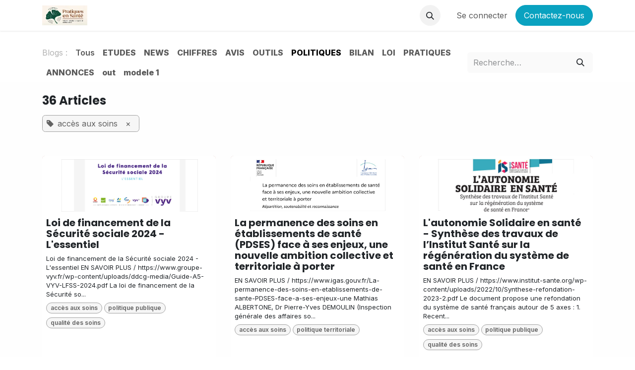

--- FILE ---
content_type: text/html; charset=utf-8
request_url: https://pratiquesensante.odoo.com/blog/politiques-10/tag/acces-aux-soins-26/page/2
body_size: 13499
content:
<!DOCTYPE html>
<html lang="fr-FR" data-website-id="1" data-main-object="blog.blog(10,)">
    <head>
        <meta charset="utf-8"/>
        <meta http-equiv="X-UA-Compatible" content="IE=edge"/>
        <meta name="viewport" content="width=device-width, initial-scale=1"/>
        <meta name="generator" content="Odoo"/>
            
        <meta property="og:type" content="website"/>
        <meta property="og:title" content="POLITIQUES | pratiquesensante"/>
        <meta property="og:site_name" content="pratiquesensante"/>
        <meta property="og:url" content="https://pratiquesensante.odoo.com/blog/politiques-10/tag/acces-aux-soins-26/page/2"/>
        <meta property="og:image" content="https://pratiquesensante.odoo.com/web/image/website/1/social_default_image?unique=09785e4"/>
            
        <meta name="twitter:card" content="summary_large_image"/>
        <meta name="twitter:title" content="POLITIQUES | pratiquesensante"/>
        <meta name="twitter:image" content="https://pratiquesensante.odoo.com/web/image/website/1/social_default_image/300x300?unique=09785e4"/>
        
        <link rel="canonical" href="https://pratiquesensante.odoo.com/blog/politiques-10/tag/acces-aux-soins-26/page/2"/>
        
        <link rel="preconnect" href="https://fonts.gstatic.com/" crossorigin=""/>
        <title>POLITIQUES | pratiquesensante</title>
        <link type="image/x-icon" rel="shortcut icon" href="/web/image/website/1/favicon?unique=09785e4"/>
        <link rel="preload" href="/web/static/src/libs/fontawesome/fonts/fontawesome-webfont.woff2?v=4.7.0" as="font" crossorigin=""/>
        <link type="text/css" rel="stylesheet" href="/web/assets/1/5f08a1d/web.assets_frontend.min.css"/>
        <script id="web.layout.odooscript" type="text/javascript">
            var odoo = {
                csrf_token: "75abfc1b26380d1b4e67ed4f07b4335ec1002a73o1801137117",
                debug: "",
            };
        </script>
        <script type="text/javascript">
            odoo.__session_info__ = {"is_admin": false, "is_system": false, "is_public": true, "is_internal_user": false, "is_website_user": true, "uid": null, "registry_hash": "8eaf150af47b8b8a194bcafc25c048925e8f98721596f44cbb66d7aa42f2a257", "is_frontend": true, "profile_session": null, "profile_collectors": null, "profile_params": null, "show_effect": true, "currencies": {"1": {"name": "EUR", "symbol": "\u20ac", "position": "after", "digits": [69, 2]}, "2": {"name": "USD", "symbol": "$", "position": "before", "digits": [69, 2]}}, "quick_login": true, "bundle_params": {"lang": "fr_FR", "website_id": 1}, "test_mode": false, "websocket_worker_version": "19.0-2", "translationURL": "/website/translations", "geoip_country_code": "US", "geoip_phone_code": 1, "lang_url_code": "fr"};
            if (!/(^|;\s)tz=/.test(document.cookie)) {
                const userTZ = Intl.DateTimeFormat().resolvedOptions().timeZone;
                document.cookie = `tz=${userTZ}; path=/`;
            }
        </script>
        <script type="text/javascript" defer="defer" src="/web/assets/1/89f794d/web.assets_frontend_minimal.min.js" onerror="__odooAssetError=1"></script>
        <script type="text/javascript" data-src="/web/assets/1/b4253e2/web.assets_frontend_lazy.min.js" onerror="__odooAssetError=1"></script>
        
            <link type="application/atom+xml" rel="alternate" title="Flux atom" href="/blog/politiques-10/feed"/>
            <meta name="robots" content="none"/>
        
            <script id="plausible_script" name="plausible" defer="defer" data-domain="pratiquesensante.odoo.com" src="https://download.odoo.com/js/plausi_saas.js"></script>
                    <script>
            
                if (!window.odoo) {
                    window.odoo = {};
                }
                odoo.__session_info__ = odoo.__session_info__ || {
                    websocket_worker_version: "19.0-2"
                }
                odoo.__session_info__ = Object.assign(odoo.__session_info__, {
                    livechatData: {
                        can_load_livechat: true,
                        serverUrl: "https://pratiquesensante.odoo.com",
                        options: {"header_background_color": "#875A7B", "button_background_color": "#875A7B", "title_color": "#FFFFFF", "button_text_color": "#FFFFFF", "button_text": "Vous avez une question? Chattez avec nous.", "default_message": "Quelle est votre questions ? (Suite \u00e0 la r\u00e9ponse, reposez d'autres questions pour affiner)", "channel_name": "ChatBot Pratiques en Sant\u00e9", "channel_id": 4, "review_link": "https://pratiquesensante.odoo.com/chat-ia-vos-reponses-au-coeur-du-blog-pratiques-en-sante", "default_username": "Visiteur"},
                    },
                    test_mode: false,
                });
            
                    </script>
        <!-- Accessibility Code for "pratiquesensante.odoo.com" --> <script> window.interdeal = { "sitekey": "6319c0e34a9105c250b6383cb7bea13d", "Position": "Right", "Menulang": "FR", "domains": { "js": "https://cdn.equalweb.com/", "acc": "https://access.equalweb.com/" }, "btnStyle": { "vPosition": [ "50%", null ], "scale": [ "0.8", "0.8" ], "icon": { "type": 7, "shape": "semicircle", "outline": false } } }; (function(doc, head, body){ var coreCall = doc.createElement('script'); coreCall.src = 'https://cdn.equalweb.com/core/4.4.1/accessibility.js'; coreCall.defer = true; coreCall.integrity = 'sha512-tq2wb4PBHqpUqBTfTG32Sl7oexERId9xGHX2O3yF91IYLII2OwM1gJVBXGbEPaLmfSQrIE+uAOzNOuEUZHHM+g=='; coreCall.crossOrigin = 'anonymous'; coreCall.setAttribute('data-cfasync', true ); body? body.appendChild(coreCall) : head.appendChild(coreCall); })(document, document.head, document.body); </script>
    </head>
    <body>
        



        <div id="wrapwrap" class="   ">
            <a class="o_skip_to_content btn btn-primary rounded-0 visually-hidden-focusable position-absolute start-0" href="#wrap">Se rendre au contenu</a>
                <header id="top" data-anchor="true" data-name="Header" data-extra-items-toggle-aria-label="Bouton d&#39;éléments supplémentaires" class="   o_header_standard" style=" ">
    <nav data-name="Navbar" aria-label="Main" class="navbar navbar-expand-lg navbar-light o_colored_level o_cc d-none d-lg-block shadow-sm ">
        

            <div id="o_main_nav" class="o_main_nav container">
                
    <a data-name="Navbar Logo" href="/" class="navbar-brand logo me-4">
            
            <span role="img" aria-label="Logo of pratiquesensante" title="pratiquesensante"><img src="/web/image/website/1/logo/pratiquesensante?unique=09785e4" class="img img-fluid" width="95" height="40" alt="pratiquesensante" loading="lazy"/></span>
        </a>
    
                
    <ul role="menu" id="top_menu" class="nav navbar-nav top_menu o_menu_loading  me-auto ">
        
                    

    <li role="presentation" class="nav-item ">
        <a role="menuitem" href="/contact-pratiquesensante-org" class="nav-link ">
            <span>Accueil</span>
        </a>
    </li>

    <li role="presentation" class="nav-item ">
        <a role="menuitem" href="/presentation-de-pratiques-en-sante" class="nav-link ">
            <span>Présentation</span>
        </a>
    </li>

    <li role="presentation" class="nav-item ">
        <a role="menuitem" href="/blog" class="nav-link ">
            <span>Blog</span>
        </a>
    </li>

    <li role="presentation" class="nav-item ">
        <a role="menuitem" href="https://pratiquesensante.odoo.com/pratiques-en-sante" class="nav-link ">
            <span>Espace thématique</span>
        </a>
    </li>

    <li role="presentation" class="nav-item ">
        <a role="menuitem" href="/blog/annonce-28/accessibilite-du-site-aux-personnes-en-situation-de-handicap-1811" class="nav-link ">
            <span>Accessibilité</span>
        </a>
    </li>

    <li role="presentation" class="nav-item ">
        <a role="menuitem" href="/contactus" class="nav-link ">
            <span>Contact</span>
        </a>
    </li>

    <li role="presentation" class="nav-item ">
        <a role="menuitem" href="/chat-ia-vos-reponses-au-coeur-du-blog-pratiques-en-sante" class="nav-link ">
            <span>Chat IA — Vos réponses au cœur du blog Pratiques en Santé&#34;</span>
        </a>
    </li>

                
    </ul>
                
                <ul class="navbar-nav align-items-center gap-2 flex-shrink-0 justify-content-end ps-3">
                    
        <li class="">
                <div class="modal fade css_editable_mode_hidden" id="o_search_modal" aria-hidden="true" tabindex="-1">
                    <div class="modal-dialog modal-lg pt-5">
                        <div class="modal-content mt-5">
    <form method="get" class="o_searchbar_form s_searchbar_input " action="/website/search" data-snippet="s_searchbar_input">
            <div role="search" class="input-group input-group-lg">
        <input type="search" name="search" class="search-query form-control oe_search_box border border-end-0 p-3 border-0 bg-light" placeholder="Recherche…" data-search-type="all" data-limit="5" data-display-image="true" data-display-description="true" data-display-extra-link="true" data-display-detail="true" data-order-by="name asc"/>
        <button type="submit" aria-label="Rechercher" title="Rechercher" class="btn oe_search_button border border-start-0 px-4 bg-o-color-4">
            <i class="oi oi-search"></i>
        </button>
    </div>

            <input name="order" type="hidden" class="o_search_order_by oe_unremovable" value="name asc"/>
            
        </form>
                        </div>
                    </div>
                </div>
                <a data-bs-target="#o_search_modal" data-bs-toggle="modal" role="button" title="Rechercher" href="#" class="btn rounded-circle p-1 lh-1 o_navlink_background text-reset o_not_editable">
                    <i class="oi oi-search fa-stack lh-lg"><font style="vertical-align: inherit;"><font style="vertical-align: inherit;"></font></font></i>
                </a>
        </li>
                    
        <li class="">
                <div data-name="Text" class="s_text_block ">
                    <a href="tel://+336" class="nav-link o_nav-link_secondary p-2" data-bs-original-title="" aria-describedby="popover543523" data-ind-title="" data-ind-readable="true" tabindex="0">
                        </a>
                
                <a href="tel://+336" class="nav-link o_nav-link_secondary p-2" data-bs-original-title="" aria-describedby="popover543523" data-ind-title="" data-ind-readable="true" tabindex="0">
                        </a>
                    </div>
        </li>
                    
                    
                    
            <li class=" o_no_autohide_item">
                <a href="/web/login" class="o_nav_link_btn nav-link border px-3">Se connecter</a>
            </li>
                    
        
        
                    
        <div class="oe_structure oe_structure_solo ">
            <section class="s_text_block o_colored_level oe_unremovable oe_unmovable" data-snippet="s_text_block" data-name="Text">
                <div class="container">
                    <a href="/contactus" class="btn btn-primary btn_cta oe_unremovable btn_ca w-100" data-bs-original-title="" data-ind-title="" data-ind-readable="true" tabindex="0"><span data-o-link-zws="start">​</span>Contactez-nous<span data-o-link-zws="end">​</span></a></div>
            </section>
        </div>
                </ul>
            </div>
        
    </nav>
    <nav data-name="Navbar" aria-label="Mobile" class="navbar None navbar-light o_colored_level o_cc o_header_mobile d-block d-lg-none shadow-sm px-0 ">
        

        <div class="o_main_nav container flex-wrap justify-content-between">
            
    <a data-name="Navbar Logo" href="/" class="navbar-brand logo ">
            
            <span role="img" aria-label="Logo of pratiquesensante" title="pratiquesensante"><img src="/web/image/website/1/logo/pratiquesensante?unique=09785e4" class="img img-fluid" width="95" height="40" alt="pratiquesensante" loading="lazy"/></span>
        </a>
    
            <ul class="o_header_mobile_buttons_wrap navbar-nav flex-row align-items-center gap-2 mb-0">
                <li class="o_not_editable">
                    <button class="nav-link btn me-auto p-2 o_not_editable" type="button" data-bs-toggle="offcanvas" data-bs-target="#top_menu_collapse_mobile" aria-controls="top_menu_collapse_mobile" aria-expanded="false" aria-label="Basculer la navigation" data-ind-readable="true" tabindex="0">
                        <span class="navbar-toggler-icon"></span>
                    </button>
                </li>
            </ul>
            <div id="top_menu_collapse_mobile" class="offcanvas offcanvas-end o_navbar_mobile">
                <div class="offcanvas-header justify-content-end o_not_editable">
                    <button type="button" class="nav-link btn-close" data-bs-dismiss="offcanvas" aria-label="Fermer" data-ind-readable="true" tabindex="0"></button>
                </div>
                <div class="offcanvas-body d-flex flex-column justify-content-between h-100 w-100">
                    <ul class="navbar-nav">
                        
        <li class="">
    <form method="get" class="o_searchbar_form s_searchbar_input " action="/website/search" data-snippet="s_searchbar_input">
            <div role="search" class="input-group mb-3">
        <input type="search" name="search" class="search-query form-control oe_search_box rounded-start-pill text-bg-light ps-3 border-0 bg-light" placeholder="Recherche…" data-search-type="all" data-limit="0" data-display-image="true" data-display-description="true" data-display-extra-link="true" data-display-detail="true" data-order-by="name asc"/>
        <button type="submit" aria-label="Rechercher" title="Rechercher" class="btn oe_search_button rounded-end-pill bg-o-color-3 pe-3">
            <i class="oi oi-search"></i>
        </button>
    </div>

            <input name="order" type="hidden" class="o_search_order_by oe_unremovable" value="name asc"/>
            
        </form>
        </li>
                        
    <ul role="menu" class="nav navbar-nav top_menu    ">
        

                            

    <li role="presentation" class="nav-item ">
        <a role="menuitem" href="/contact-pratiquesensante-org" class="nav-link ">
            <span>Accueil</span>
        </a>
    </li>

    <li role="presentation" class="nav-item ">
        <a role="menuitem" href="/presentation-de-pratiques-en-sante" class="nav-link ">
            <span>Présentation</span>
        </a>
    </li>

    <li role="presentation" class="nav-item ">
        <a role="menuitem" href="/blog" class="nav-link ">
            <span>Blog</span>
        </a>
    </li>

    <li role="presentation" class="nav-item ">
        <a role="menuitem" href="https://pratiquesensante.odoo.com/pratiques-en-sante" class="nav-link ">
            <span>Espace thématique</span>
        </a>
    </li>

    <li role="presentation" class="nav-item ">
        <a role="menuitem" href="/blog/annonce-28/accessibilite-du-site-aux-personnes-en-situation-de-handicap-1811" class="nav-link ">
            <span>Accessibilité</span>
        </a>
    </li>

    <li role="presentation" class="nav-item ">
        <a role="menuitem" href="/contactus" class="nav-link ">
            <span>Contact</span>
        </a>
    </li>

    <li role="presentation" class="nav-item ">
        <a role="menuitem" href="/chat-ia-vos-reponses-au-coeur-du-blog-pratiques-en-sante" class="nav-link ">
            <span>Chat IA — Vos réponses au cœur du blog Pratiques en Santé&#34;</span>
        </a>
    </li>

                        
    </ul>
                        
        <li class="">
                <div data-name="Text" class="s_text_block mt-2 border-top pt-2 o_border_contrast">
                    <a href="tel://+336" class="nav-link o_nav-link_secondary p-2" data-bs-original-title="" aria-describedby="popover543523" data-ind-title="" data-ind-readable="true" tabindex="0">
                        </a>
                
                <a href="tel://+336" class="nav-link o_nav-link_secondary p-2" data-bs-original-title="" aria-describedby="popover543523" data-ind-title="" data-ind-readable="true" tabindex="0">
                        </a>
                    </div>
        </li>
                        
                    </ul>
                    <ul class="navbar-nav gap-2 mt-3 w-100">
                        
            <li class=" o_no_autohide_item">
                <a href="/web/login" class="btn btn-outline-secondary w-100">Se connecter</a>
            </li>
                        
        
        
                        
                        
        <div class="oe_structure oe_structure_solo ">
            <section class="s_text_block o_colored_level oe_unremovable oe_unmovable" data-snippet="s_text_block" data-name="Text">
                <div class="container">
                    <a href="/contactus" class="btn btn-primary btn_cta oe_unremovable btn_ca w-100 w-100" data-bs-original-title="" data-ind-title="" data-ind-readable="true" tabindex="0"><span data-o-link-zws="start">​</span>Contactez-nous<span data-o-link-zws="end">​</span></a></div>
            </section>
        </div>
                    </ul>
                </div>
            </div>
        </div>
    
    </nav>
    </header>
                <main>
                    
        <div id="wrap" class="js_blog website_blog">
            

        

        <div id="o_wblog_blog_top">
            
                
                <div class="oe_structure" id="oe_structure_blog_filtered_header" data-editor-sub-message="Modifiez l&#39;en-tête de page &#34;Filtrer les résultats&#34;."></div>
        </div>


    <nav class="navbar navbar-expand-lg navbar-light pt-4 pb-0 px-0 ">
        <div class="container gap-2 w-100 flex-nowrap">
            
            <ul class="navbar-nav d-none d-lg-flex flex-wrap">
                <li class="nav-item">
                    <span class="nav-link disabled ps-0">Blogs :</span>
                </li>
                <li class="nav-item">
                    <a href="/blog" class="nav-link fw-bold ">Tous</a>
                </li>
                <li class="nav-item">
                    <a href="/blog/etudes-5" class="nav-link ">
                        <b>ETUDES</b>
                    </a>
                </li><li class="nav-item">
                    <a href="/blog/news-17" class="nav-link ">
                        <b>NEWS</b>
                    </a>
                </li><li class="nav-item">
                    <a href="/blog/chiffres-16" class="nav-link ">
                        <b>CHIFFRES</b>
                    </a>
                </li><li class="nav-item">
                    <a href="/blog/avis-8" class="nav-link ">
                        <b>AVIS</b>
                    </a>
                </li><li class="nav-item">
                    <a href="/blog/outils-6" class="nav-link ">
                        <b>OUTILS</b>
                    </a>
                </li><li class="nav-item">
                    <a href="/blog/politiques-10" class="nav-link active">
                        <b>POLITIQUES</b>
                    </a>
                </li><li class="nav-item">
                    <a href="/blog/bilan-13" class="nav-link ">
                        <b>BILAN</b>
                    </a>
                </li><li class="nav-item">
                    <a href="/blog/loi-11" class="nav-link ">
                        <b>LOI</b>
                    </a>
                </li><li class="nav-item">
                    <a href="/blog/pratiques-15" class="nav-link ">
                        <b>PRATIQUES</b>
                    </a>
                </li><li class="nav-item">
                    <a href="/blog/annonces-28" class="nav-link ">
                        <b>ANNONCES</b>
                    </a>
                </li><li class="nav-item">
                    <a href="/blog/out-51" class="nav-link ">
                        <b>out</b>
                    </a>
                </li><li class="nav-item">
                    <a href="/blog/modele-1-52" class="nav-link ">
                        <b>modele 1</b>
                    </a>
                </li>
            </ul>
            
            <div class="order-2 d-lg-none ">
                    <a class="btn btn-light" role="button" data-bs-toggle="offcanvas" data-bs-target="#o_wblog_offcanvas" aria-controls="o_wblog_offcanvas" title="POLITIQUES">
                        <i class="fa fa-navicon" role="img"></i>
                    </a>
                    <div id="o_wblog_offcanvas" class="offcanvas offcanvas-end d-lg-none">
                        <div class="offcanvas-header">
                            <h5 class="offcanvas-title my-0">Blogs</h5>
                            <button type="button" class="btn-close" data-bs-dismiss="offcanvas" aria-label="Fermer"></button>
                        </div>
                        <div class="offcanvas-body">
                            <ul class="nav navbar-nav">
                                <li class="nav-item">
                                    <a href="/blog" class="nav-link " title="Tous les blogs">Tous</a>
                                </li>
                                <li class="nav-item">
                                    <a href="/blog/etudes-5" class="nav-link " title="ETUDES">
                                        <span>ETUDES</span>
                                    </a>
                                </li><li class="nav-item">
                                    <a href="/blog/news-17" class="nav-link " title="NEWS">
                                        <span>NEWS</span>
                                    </a>
                                </li><li class="nav-item">
                                    <a href="/blog/chiffres-16" class="nav-link " title="CHIFFRES">
                                        <span>CHIFFRES</span>
                                    </a>
                                </li><li class="nav-item">
                                    <a href="/blog/avis-8" class="nav-link " title="AVIS">
                                        <span>AVIS</span>
                                    </a>
                                </li><li class="nav-item">
                                    <a href="/blog/outils-6" class="nav-link " title="OUTILS">
                                        <span>OUTILS</span>
                                    </a>
                                </li><li class="nav-item">
                                    <a href="/blog/politiques-10" class="nav-link active" title="POLITIQUES">
                                        <span>POLITIQUES</span>
                                    </a>
                                </li><li class="nav-item">
                                    <a href="/blog/bilan-13" class="nav-link " title="BILAN">
                                        <span>BILAN</span>
                                    </a>
                                </li><li class="nav-item">
                                    <a href="/blog/loi-11" class="nav-link " title="LOI">
                                        <span>LOI</span>
                                    </a>
                                </li><li class="nav-item">
                                    <a href="/blog/pratiques-15" class="nav-link " title="PRATIQUES">
                                        <span>PRATIQUES</span>
                                    </a>
                                </li><li class="nav-item">
                                    <a href="/blog/annonces-28" class="nav-link " title="ANNONCES">
                                        <span>ANNONCES</span>
                                    </a>
                                </li><li class="nav-item">
                                    <a href="/blog/out-51" class="nav-link " title="out">
                                        <span>out</span>
                                    </a>
                                </li><li class="nav-item">
                                    <a href="/blog/modele-1-52" class="nav-link " title="modele 1">
                                        <span>modele 1</span>
                                    </a>
                                </li>
                            </ul>
                        </div>
                    </div>
            </div>
            
    <form method="get" class="o_searchbar_form s_searchbar_input  flex-grow-1 flex-lg-grow-0" action="/blog/politiques-10/tag/acces-aux-soins-26" data-snippet="s_searchbar_input">
            <div role="search" class="input-group ">
        <input type="search" name="search" class="search-query form-control oe_search_box  border-0 bg-light" placeholder="Recherche…" data-search-type="blogs" data-limit="5" data-display-image="true" data-display-description="true" data-display-extra-link="true" data-display-detail="false" data-order-by="name asc"/>
        <button type="submit" aria-label="Rechercher" title="Rechercher" class="btn oe_search_button btn-light">
            <i class="oi oi-search"></i>
        </button>
    </div>

            <input name="order" type="hidden" class="o_search_order_by oe_unremovable" value="name asc"/>
            
                <input type="hidden" name="tag" value="acces-aux-soins-26"/>
                <input type="hidden" name="date_begin"/>
                <input type="hidden" name="date_end"/>
            
        </form>
        </div>
    </nav>

        <section id="o_wblog_index_content" class="o_wblog_page_cards_bg">
            <div class="container py-4">
                <div class="row justify-content-center">
                    <div id="o_wblog_posts_loop_container" class="col ">

    <div id="o_wblog_posts_loop" class="">

        

        


        <div class="row ">
            
            <div class="col-12 mb-3">
                <div class="h4 mb-3">
                    36
                    Articles
                </div>
                    

                    
                <span class="align-items-baseline d-inline-flex ps-2 rounded mb-2 o_filter_tag o_color_0">
                    <i class="fa fa-tag me-2"></i>
                    accès aux soins
                    <a class="btn border-0 py-1 post_link text-reset" href="/blog/politiques-10" rel="nofollow">×</a>
                </span>
                <hr class="mt-2"/>
            </div>

            

            

            
            
                
                <div class="pb-4 col-12 col-md-6 col-xl-4">
                    <article name="blog_post" class="o_wblog_post position-relative card h-100">
                        
                        

    <a href="/blog/politiques-10/loi-de-financement-de-la-securite-sociale-2024-lessentiel-3250" class="text-decoration-none d-block card-img-top mb-2">

  <div data-name="Couverture" style="" class="o_record_cover_container d-flex flex-column h-100 o_colored_level o_cc o_cc3 o_cc   o_list_cover o_not_editable ">
    <div style="background-image: url(/web/image/19255-7f95e90f/10-03-2024%20SECU.png);" class="o_record_cover_component o_record_cover_image "></div>
    

        
  </div>
    </a>
                            <div class="card-body px-2 py-0 mb-2">
    <a href="/blog/politiques-10/loi-de-financement-de-la-securite-sociale-2024-lessentiel-3250" class="d-block text-reset text-decoration-none o_blog_post_title my-0 h5">Loi de financement de la Sécurité sociale 2024 - L&#39;essentiel</a>

                                <div>
    <a class="text-reset text-decoration-none" href="/blog/politiques-10/loi-de-financement-de-la-securite-sociale-2024-lessentiel-3250">
        <div class="mt-2 o_wblog_normalize_font">Loi de financement de la Sécurité sociale 2024 - L&#39;essentiel EN SAVOIR PLUS / https://www.groupe-vyv.fr/wp-content/uploads/ddcg-media/Guide-A5-VYV-LFSS-2024.pdf La loi de financement de la Sécurité so...</div>
    </a>

    
    <div class="o_wblog_post_short_tag_section d-flex align-items-center flex-wrap pt-2">
            <a href="/blog/politiques-10" class="badge mb-2 me-1 text-truncate o_tag o_color_0 post_link" rel="nofollow">accès aux soins</a>
            <a href="/blog/politiques-10/tag/acces-aux-soins-26,politique-publique-73" class="badge mb-2 me-1 text-truncate o_tag o_color_0 post_link" rel="nofollow">politique publique</a>
            <a href="/blog/politiques-10/tag/acces-aux-soins-26,qualite-des-soins-28" class="badge mb-2 me-1 text-truncate o_tag o_color_0 post_link" rel="nofollow">qualité des soins</a>
    </div>
                                </div>
                            </div>
                            <div class="o_wblog_normalize_font card-footer px-2 pb-2">
    <div class="d-flex small flex-wrap mb-1 w-100">
        <div class="d-flex flex-wrap align-items-center justify-content-between mx-n2 flex-grow-1">
            <time class="text-nowrap fw-bold px-2">14 janv. 2024</time>
            <div class="px-2">
                <b class="text-nowrap" title="Commentaires"><i class="fa fa-comment text-muted me-1"></i>0</b>
                <b class="text-nowrap ps-2" title="Vues"><i class="fa fa-binoculars text-muted me-1"></i>386</b>
            </div>
        </div>
    </div>
                            </div>
                        
                    </article>
                </div>
                
                
                <div class="pb-4 col-12 col-md-6 col-xl-4">
                    <article name="blog_post" class="o_wblog_post position-relative card h-100">
                        
                        

    <a href="/blog/politiques-10/la-permanence-des-soins-en-etablissements-de-sante-pdses-face-a-ses-enjeux-une-nouvelle-ambition-collective-et-territoriale-a-porter-2777" class="text-decoration-none d-block card-img-top mb-2">

  <div data-name="Couverture" style="" class="o_record_cover_container d-flex flex-column h-100 o_colored_level o_cc o_cc3 o_cc   o_list_cover o_not_editable ">
    <div style="background-image: url(/web/image/17585-fd85111c/016-34%20permanence%20de%20soins.jpg);" class="o_record_cover_component o_record_cover_image "></div>
    

        
  </div>
    </a>
                            <div class="card-body px-2 py-0 mb-2">
    <a href="/blog/politiques-10/la-permanence-des-soins-en-etablissements-de-sante-pdses-face-a-ses-enjeux-une-nouvelle-ambition-collective-et-territoriale-a-porter-2777" class="d-block text-reset text-decoration-none o_blog_post_title my-0 h5">La permanence des soins en établissements de santé (PDSES) face à ses enjeux, une nouvelle ambition collective et territoriale à porter</a>

                                <div>
    <a class="text-reset text-decoration-none" href="/blog/politiques-10/la-permanence-des-soins-en-etablissements-de-sante-pdses-face-a-ses-enjeux-une-nouvelle-ambition-collective-et-territoriale-a-porter-2777">
        <div class="mt-2 o_wblog_normalize_font">EN SAVOIR PLUS / https://www.igas.gouv.fr/La-permanence-des-soins-en-etablissements-de-sante-PDSES-face-a-ses-enjeux-une Mathias ALBERTONE, Dr Pierre-Yves DEMOULIN (Inspection générale des affaires so...</div>
    </a>

    
    <div class="o_wblog_post_short_tag_section d-flex align-items-center flex-wrap pt-2">
            <a href="/blog/politiques-10" class="badge mb-2 me-1 text-truncate o_tag o_color_0 post_link" rel="nofollow">accès aux soins</a>
            <a href="/blog/politiques-10/tag/acces-aux-soins-26,politique-territoriale-188" class="badge mb-2 me-1 text-truncate o_tag o_color_0 post_link" rel="nofollow">politique territoriale</a>
    </div>
                                </div>
                            </div>
                            <div class="o_wblog_normalize_font card-footer px-2 pb-2">
    <div class="d-flex small flex-wrap mb-1 w-100">
        <div class="d-flex flex-wrap align-items-center justify-content-between mx-n2 flex-grow-1">
            <time class="text-nowrap fw-bold px-2">18 août 2023</time>
            <div class="px-2">
                <b class="text-nowrap" title="Commentaires"><i class="fa fa-comment text-muted me-1"></i>0</b>
                <b class="text-nowrap ps-2" title="Vues"><i class="fa fa-binoculars text-muted me-1"></i>429</b>
            </div>
        </div>
    </div>
                            </div>
                        
                    </article>
                </div>
                
                
                <div class="pb-4 col-12 col-md-6 col-xl-4">
                    <article name="blog_post" class="o_wblog_post position-relative card h-100">
                        
                        

    <a href="/blog/politiques-10/lautonomie-solidaire-en-sante-synthese-des-travaux-de-linstitut-sante-sur-la-regeneration-du-systeme-de-sante-en-france-2760" class="text-decoration-none d-block card-img-top mb-2">

  <div data-name="Couverture" style="" class="o_record_cover_container d-flex flex-column h-100 o_colored_level o_cc o_cc3 o_cc   o_list_cover o_not_editable ">
    <div style="background-image: url(/web/image/17556-d2ee6189/001-34%20autonomie%20sant%C3%A9.jpg);" class="o_record_cover_component o_record_cover_image "></div>
    

        
  </div>
    </a>
                            <div class="card-body px-2 py-0 mb-2">
    <a href="/blog/politiques-10/lautonomie-solidaire-en-sante-synthese-des-travaux-de-linstitut-sante-sur-la-regeneration-du-systeme-de-sante-en-france-2760" class="d-block text-reset text-decoration-none o_blog_post_title my-0 h5">L&#39;autonomie Solidaire en santé -  Synthèse des travaux de l’Institut Santé  sur la régénération du système de santé en France</a>

                                <div>
    <a class="text-reset text-decoration-none" href="/blog/politiques-10/lautonomie-solidaire-en-sante-synthese-des-travaux-de-linstitut-sante-sur-la-regeneration-du-systeme-de-sante-en-france-2760">
        <div class="mt-2 o_wblog_normalize_font">EN SAVOIR PLUS / https://www.institut-sante.org/wp-content/uploads/2022/10/Synthese-refondation-2023-2.pdf Le document propose une refondation du système de santé français autour de 5 axes : 1. Recent...</div>
    </a>

    
    <div class="o_wblog_post_short_tag_section d-flex align-items-center flex-wrap pt-2">
            <a href="/blog/politiques-10" class="badge mb-2 me-1 text-truncate o_tag o_color_0 post_link" rel="nofollow">accès aux soins</a>
            <a href="/blog/politiques-10/tag/acces-aux-soins-26,politique-publique-73" class="badge mb-2 me-1 text-truncate o_tag o_color_0 post_link" rel="nofollow">politique publique</a>
            <a href="/blog/politiques-10/tag/acces-aux-soins-26,qualite-des-soins-28" class="badge mb-2 me-1 text-truncate o_tag o_color_0 post_link" rel="nofollow">qualité des soins</a>
    </div>
                                </div>
                            </div>
                            <div class="o_wblog_normalize_font card-footer px-2 pb-2">
    <div class="d-flex small flex-wrap mb-1 w-100">
        <div class="d-flex flex-wrap align-items-center justify-content-between mx-n2 flex-grow-1">
            <time class="text-nowrap fw-bold px-2">16 août 2023</time>
            <div class="px-2">
                <b class="text-nowrap" title="Commentaires"><i class="fa fa-comment text-muted me-1"></i>0</b>
                <b class="text-nowrap ps-2" title="Vues"><i class="fa fa-binoculars text-muted me-1"></i>448</b>
            </div>
        </div>
    </div>
                            </div>
                        
                    </article>
                </div>
                
                
                <div class="pb-4 col-12 col-md-6 col-xl-4">
                    <article name="blog_post" class="o_wblog_post position-relative card h-100">
                        
                        

    <a href="/blog/politiques-10/plan-daction-pour-ameliorer-lacces-aux-soins-dans-les-territoires-publie-le-130723-2741" class="text-decoration-none d-block card-img-top mb-2">

  <div data-name="Couverture" style="" class="o_record_cover_container d-flex flex-column h-100 o_colored_level o_cc o_cc3 o_cc   o_list_cover o_not_editable ">
    <div style="background-image: url(/web/image/17504-9742c9ce/004-33%20acces.jpg);" class="o_record_cover_component o_record_cover_image "></div>
    

        
  </div>
    </a>
                            <div class="card-body px-2 py-0 mb-2">
    <a href="/blog/politiques-10/plan-daction-pour-ameliorer-lacces-aux-soins-dans-les-territoires-publie-le-130723-2741" class="d-block text-reset text-decoration-none o_blog_post_title my-0 h5">Plan d’action pour améliorer l’accès aux soins dans les territoires publié le 13.07.23</a>

                                <div>
    <a class="text-reset text-decoration-none" href="/blog/politiques-10/plan-daction-pour-ameliorer-lacces-aux-soins-dans-les-territoires-publie-le-130723-2741">
        <div class="mt-2 o_wblog_normalize_font">EN SAVOIR PLUS / https://sante.gouv.fr/actualites/actualites-du-ministere/article/plan-d-action-pour-ameliorer-l-acces-aux-soins-dans-les-territoires https://sante.gouv.fr/actualites/presse/dossiers-d...</div>
    </a>

    
    <div class="o_wblog_post_short_tag_section d-flex align-items-center flex-wrap pt-2">
            <a href="/blog/politiques-10" class="badge mb-2 me-1 text-truncate o_tag o_color_0 post_link" rel="nofollow">accès aux soins</a>
            <a href="/blog/politiques-10/tag/acces-aux-soins-26,inegalites-42" class="badge mb-2 me-1 text-truncate o_tag o_color_0 post_link" rel="nofollow">inégalités</a>
            <a href="/blog/politiques-10/tag/acces-aux-soins-26,politique-publique-73" class="badge mb-2 me-1 text-truncate o_tag o_color_0 post_link" rel="nofollow">politique publique</a>
            <a href="/blog/politiques-10/tag/acces-aux-soins-26,qualite-des-soins-28" class="badge mb-2 me-1 text-truncate o_tag o_color_0 post_link" rel="nofollow">qualité des soins</a>
    </div>
                                </div>
                            </div>
                            <div class="o_wblog_normalize_font card-footer px-2 pb-2">
    <div class="d-flex small flex-wrap mb-1 w-100">
        <div class="d-flex flex-wrap align-items-center justify-content-between mx-n2 flex-grow-1">
            <time class="text-nowrap fw-bold px-2">10 août 2023</time>
            <div class="px-2">
                <b class="text-nowrap" title="Commentaires"><i class="fa fa-comment text-muted me-1"></i>0</b>
                <b class="text-nowrap ps-2" title="Vues"><i class="fa fa-binoculars text-muted me-1"></i>546</b>
            </div>
        </div>
    </div>
                            </div>
                        
                    </article>
                </div>
                
                
                <div class="pb-4 col-12 col-md-6 col-xl-4">
                    <article name="blog_post" class="o_wblog_post position-relative card h-100">
                        
                        

    <a href="/blog/politiques-10/plan-daction-pour-ameliorer-lacces-aux-soins-dans-les-territoires-juillet-2023-2667" class="text-decoration-none d-block card-img-top mb-2">

  <div data-name="Couverture" style="" class="o_record_cover_container d-flex flex-column h-100 o_colored_level o_cc o_cc3 o_cc   o_list_cover o_not_editable ">
    <div style="background-image: url(/web/image/17279-cf6a0b88/006-30%20territoires.jpg);" class="o_record_cover_component o_record_cover_image "></div>
    

        
  </div>
    </a>
                            <div class="card-body px-2 py-0 mb-2">
    <a href="/blog/politiques-10/plan-daction-pour-ameliorer-lacces-aux-soins-dans-les-territoires-juillet-2023-2667" class="d-block text-reset text-decoration-none o_blog_post_title my-0 h5">Plan d’action pour améliorer l’accès aux soins dans les territoires - Juillet 2023</a>

                                <div>
    <a class="text-reset text-decoration-none" href="/blog/politiques-10/plan-daction-pour-ameliorer-lacces-aux-soins-dans-les-territoires-juillet-2023-2667">
        <div class="mt-2 o_wblog_normalize_font">EN SAVOIR PLUS / https://sante.gouv.fr/actualites/actualites-du-ministere/article/plan-d-action-pour-ameliorer-l-acces-aux-soins-dans-les-territoires LE PLAN / https://sante.gouv.fr/IMG/pdf/dp_acces_a...</div>
    </a>

    
    <div class="o_wblog_post_short_tag_section d-flex align-items-center flex-wrap pt-2">
            <a href="/blog/politiques-10" class="badge mb-2 me-1 text-truncate o_tag o_color_0 post_link" rel="nofollow">accès aux soins</a>
            <a href="/blog/politiques-10/tag/acces-aux-soins-26,plan-national-31" class="badge mb-2 me-1 text-truncate o_tag o_color_0 post_link" rel="nofollow">plan national</a>
            <a href="/blog/politiques-10/tag/acces-aux-soins-26,politique-territoriale-188" class="badge mb-2 me-1 text-truncate o_tag o_color_0 post_link" rel="nofollow">politique territoriale</a>
    </div>
                                </div>
                            </div>
                            <div class="o_wblog_normalize_font card-footer px-2 pb-2">
    <div class="d-flex small flex-wrap mb-1 w-100">
        <div class="d-flex flex-wrap align-items-center justify-content-between mx-n2 flex-grow-1">
            <time class="text-nowrap fw-bold px-2">19 juil. 2023</time>
            <div class="px-2">
                <b class="text-nowrap" title="Commentaires"><i class="fa fa-comment text-muted me-1"></i>0</b>
                <b class="text-nowrap ps-2" title="Vues"><i class="fa fa-binoculars text-muted me-1"></i>422</b>
            </div>
        </div>
    </div>
                            </div>
                        
                    </article>
                </div>
                
                
                <div class="pb-4 col-12 col-md-6 col-xl-4">
                    <article name="blog_post" class="o_wblog_post position-relative card h-100">
                        
                        

    <a href="/blog/politiques-10/12-solutions-pour-legalite-de-lacces-aux-soins-et-pour-notre-cohesion-sociale-2605" class="text-decoration-none d-block card-img-top mb-2">

  <div data-name="Couverture" style="" class="o_record_cover_container d-flex flex-column h-100 o_colored_level o_cc o_cc3 o_cc   o_list_cover o_not_editable ">
    <div style="background-image: url(/web/image/17006-a2fd0aeb/002-28%20craps.jpg);" class="o_record_cover_component o_record_cover_image "></div>
    

        
  </div>
    </a>
                            <div class="card-body px-2 py-0 mb-2">
    <a href="/blog/politiques-10/12-solutions-pour-legalite-de-lacces-aux-soins-et-pour-notre-cohesion-sociale-2605" class="d-block text-reset text-decoration-none o_blog_post_title my-0 h5">12 solutions pour l’égalité de l’accès aux soins et pour notre cohésion sociale…</a>

                                <div>
    <a class="text-reset text-decoration-none" href="/blog/politiques-10/12-solutions-pour-legalite-de-lacces-aux-soins-et-pour-notre-cohesion-sociale-2605">
        <div class="mt-2 o_wblog_normalize_font">EN SAVOIR PLUS / https://www.thinktankcraps.fr/12-solutions-radicales-egalite-acces-soins-cohesion-sociale/ Christophe Jacquinet Fondateur de Santéliance Conseil, ancien Directeur Général des Agences ...</div>
    </a>

    
    <div class="o_wblog_post_short_tag_section d-flex align-items-center flex-wrap pt-2">
            <a href="/blog/politiques-10" class="badge mb-2 me-1 text-truncate o_tag o_color_0 post_link" rel="nofollow">accès aux soins</a>
            <a href="/blog/politiques-10/tag/acces-aux-soins-26,inegalites-42" class="badge mb-2 me-1 text-truncate o_tag o_color_0 post_link" rel="nofollow">inégalités</a>
    </div>
                                </div>
                            </div>
                            <div class="o_wblog_normalize_font card-footer px-2 pb-2">
    <div class="d-flex small flex-wrap mb-1 w-100">
        <div class="d-flex flex-wrap align-items-center justify-content-between mx-n2 flex-grow-1">
            <time class="text-nowrap fw-bold px-2">5 juil. 2023</time>
            <div class="px-2">
                <b class="text-nowrap" title="Commentaires"><i class="fa fa-comment text-muted me-1"></i>0</b>
                <b class="text-nowrap ps-2" title="Vues"><i class="fa fa-binoculars text-muted me-1"></i>510</b>
            </div>
        </div>
    </div>
                            </div>
                        
                    </article>
                </div>
                
                
                <div class="pb-4 col-12 col-md-6 col-xl-4">
                    <article name="blog_post" class="o_wblog_post position-relative card h-100">
                        
                        

    <a href="/blog/politiques-10/interview-probleme-de-deficit-et-dattractivite-des-professions-medicales-dr-laurent-chambaud-2371" class="text-decoration-none d-block card-img-top mb-2">

  <div data-name="Couverture" style="" class="o_record_cover_container d-flex flex-column h-100 o_colored_level o_cc o_cc3 o_cc   o_list_cover o_not_editable ">
    <div style="background-image: url(/web/image/16049-204073b8/007-19%20deserts%20med.jpg);" class="o_record_cover_component o_record_cover_image "></div>
    

        
  </div>
    </a>
                            <div class="card-body px-2 py-0 mb-2">
    <a href="/blog/politiques-10/interview-probleme-de-deficit-et-dattractivite-des-professions-medicales-dr-laurent-chambaud-2371" class="d-block text-reset text-decoration-none o_blog_post_title my-0 h5">Interview : « Problème de déficit et d’attractivité des professions médicales » (Dr Laurent Chambaud)</a>

                                <div>
    <a class="text-reset text-decoration-none" href="/blog/politiques-10/interview-probleme-de-deficit-et-dattractivite-des-professions-medicales-dr-laurent-chambaud-2371">
        <div class="mt-2 o_wblog_normalize_font">EN SAVOIR PLUS / https://www.hupso.co/blog/interview-analyse-problemes-urgents-secteur-sante Déserts médicaux et pénurie de soignants : dans cette interview, Laurent Chambaud fait le point sur le syst...</div>
    </a>

    
    <div class="o_wblog_post_short_tag_section d-flex align-items-center flex-wrap pt-2">
            <a href="/blog/politiques-10" class="badge mb-2 me-1 text-truncate o_tag o_color_0 post_link" rel="nofollow">accès aux soins</a>
            <a href="/blog/politiques-10/tag/acces-aux-soins-26,qualite-des-soins-28" class="badge mb-2 me-1 text-truncate o_tag o_color_0 post_link" rel="nofollow">qualité des soins</a>
    </div>
                                </div>
                            </div>
                            <div class="o_wblog_normalize_font card-footer px-2 pb-2">
    <div class="d-flex small flex-wrap mb-1 w-100">
        <div class="d-flex flex-wrap align-items-center justify-content-between mx-n2 flex-grow-1">
            <time class="text-nowrap fw-bold px-2">5 mai 2023</time>
            <div class="px-2">
                <b class="text-nowrap" title="Commentaires"><i class="fa fa-comment text-muted me-1"></i>0</b>
                <b class="text-nowrap ps-2" title="Vues"><i class="fa fa-binoculars text-muted me-1"></i>478</b>
            </div>
        </div>
    </div>
                            </div>
                        
                    </article>
                </div>
                
                
                <div class="pb-4 col-12 col-md-6 col-xl-4">
                    <article name="blog_post" class="o_wblog_post position-relative card h-100">
                        
                        

    <a href="/blog/politiques-10/la-loi-de-financement-de-la-securite-sociale-pour-2023-1854" class="text-decoration-none d-block card-img-top mb-2">

  <div data-name="Couverture" style="" class="o_record_cover_container d-flex flex-column h-100 o_colored_level o_cc o_cc3 o_cc   o_list_cover o_not_editable ">
    <div style="background-image: url(/web/image/14679-09fc4fbe/017-2023%20%20secu.jpg);" class="o_record_cover_component o_record_cover_image "></div>
    

        
  </div>
    </a>
                            <div class="card-body px-2 py-0 mb-2">
    <a href="/blog/politiques-10/la-loi-de-financement-de-la-securite-sociale-pour-2023-1854" class="d-block text-reset text-decoration-none o_blog_post_title my-0 h5">La loi de financement de la sécurité sociale pour 2023</a>

                                <div>
    <a class="text-reset text-decoration-none" href="/blog/politiques-10/la-loi-de-financement-de-la-securite-sociale-pour-2023-1854">
        <div class="mt-2 o_wblog_normalize_font">Pouvoir accéder aux soins sur l’ensemble du territoire, trouver une aide à domicile pour son parent âgé ou en situation de handicap, bénéficier d’un mode d’accueil pour son enfant, être mieux soutenue...</div>
    </a>

    
    <div class="o_wblog_post_short_tag_section d-flex align-items-center flex-wrap pt-2">
            <a href="/blog/politiques-10" class="badge mb-2 me-1 text-truncate o_tag o_color_0 post_link" rel="nofollow">accès aux soins</a>
            <a href="/blog/politiques-10/tag/acces-aux-soins-26,assurance-maladie-320" class="badge mb-2 me-1 text-truncate o_tag o_color_0 post_link" rel="nofollow">assurance maladie</a>
            <a href="/blog/politiques-10/tag/acces-aux-soins-26,prevention-76" class="badge mb-2 me-1 text-truncate o_tag o_color_0 post_link" rel="nofollow">prévention</a>
    </div>
                                </div>
                            </div>
                            <div class="o_wblog_normalize_font card-footer px-2 pb-2">
    <div class="d-flex small flex-wrap mb-1 w-100">
        <div class="d-flex flex-wrap align-items-center justify-content-between mx-n2 flex-grow-1">
            <time class="text-nowrap fw-bold px-2">29 déc. 2022</time>
            <div class="px-2">
                <b class="text-nowrap" title="Commentaires"><i class="fa fa-comment text-muted me-1"></i>0</b>
                <b class="text-nowrap ps-2" title="Vues"><i class="fa fa-binoculars text-muted me-1"></i>506</b>
            </div>
        </div>
    </div>
                            </div>
                        
                    </article>
                </div>
                
                
                <div class="pb-4 col-12 col-md-6 col-xl-4">
                    <article name="blog_post" class="o_wblog_post position-relative card h-100">
                        
                        

    <a href="/blog/politiques-10/favoriser-la-prise-de-parole-de-pouvoir-et-laction-des-populations-manuel-sur-la-participation-sociale-a-la-couverture-sanitaire-universelle-1670" class="text-decoration-none d-block card-img-top mb-2">

  <div data-name="Couverture" style="" class="o_record_cover_container d-flex flex-column h-100 o_colored_level o_cc o_cc3 o_cc   o_list_cover o_not_editable ">
    <div style="background-image: url(/web/image/13991-688ed45d/021%20env.jpg);" class="o_record_cover_component o_record_cover_image "></div>
    

        
  </div>
    </a>
                            <div class="card-body px-2 py-0 mb-2">
    <a href="/blog/politiques-10/favoriser-la-prise-de-parole-de-pouvoir-et-laction-des-populations-manuel-sur-la-participation-sociale-a-la-couverture-sanitaire-universelle-1670" class="d-block text-reset text-decoration-none o_blog_post_title my-0 h5">Favoriser la prise de parole, de pouvoir et l&#39;action des populations. Manuel sur la participation sociale à la couverture sanitaire universelle</a>

                                <div>
    <a class="text-reset text-decoration-none" href="/blog/politiques-10/favoriser-la-prise-de-parole-de-pouvoir-et-laction-des-populations-manuel-sur-la-participation-sociale-a-la-couverture-sanitaire-universelle-1670">
        <div class="mt-2 o_wblog_normalize_font">La couverture sanitaire universelle (CSU) est au cœur de la mission de l’OMS afin de promouvoir la santé, de préserver la sécurité mondiale et servir les populations vulnérables, avec pour ambition d’...</div>
    </a>

    
    <div class="o_wblog_post_short_tag_section d-flex align-items-center flex-wrap pt-2">
            <a href="/blog/politiques-10/tag/acces-aux-soins-26,oms-20" class="badge mb-2 me-1 text-truncate o_tag o_color_0 post_link" rel="nofollow">OMS</a>
            <a href="/blog/politiques-10" class="badge mb-2 me-1 text-truncate o_tag o_color_0 post_link" rel="nofollow">accès aux soins</a>
            <a href="/blog/politiques-10/tag/acces-aux-soins-26,inegalites-42" class="badge mb-2 me-1 text-truncate o_tag o_color_0 post_link" rel="nofollow">inégalités</a>
            <a href="/blog/politiques-10/tag/acces-aux-soins-26,precarite-195" class="badge mb-2 me-1 text-truncate o_tag o_color_0 post_link" rel="nofollow">précarité</a>
    </div>
                                </div>
                            </div>
                            <div class="o_wblog_normalize_font card-footer px-2 pb-2">
    <div class="d-flex small flex-wrap mb-1 w-100">
        <div class="d-flex flex-wrap align-items-center justify-content-between mx-n2 flex-grow-1">
            <time class="text-nowrap fw-bold px-2">18 nov. 2022</time>
            <div class="px-2">
                <b class="text-nowrap" title="Commentaires"><i class="fa fa-comment text-muted me-1"></i>0</b>
                <b class="text-nowrap ps-2" title="Vues"><i class="fa fa-binoculars text-muted me-1"></i>519</b>
            </div>
        </div>
    </div>
                            </div>
                        
                    </article>
                </div>
                
                
                <div class="pb-4 col-12 col-md-6 col-xl-4">
                    <article name="blog_post" class="o_wblog_post position-relative card h-100">
                        
                        

    <a href="/blog/politiques-10/prendre-en-compte-le-sexe-et-le-genre-pour-mieux-soigner-un-enjeu-de-sante-publique-1645" class="text-decoration-none d-block card-img-top mb-2">

  <div data-name="Couverture" style="" class="o_record_cover_container d-flex flex-column h-100 o_colored_level o_cc o_cc3 o_cc   o_list_cover o_not_editable ">
    <div style="background-image: url(/web/image/13851-7c9ca919/020%20acces%20.jpg);" class="o_record_cover_component o_record_cover_image "></div>
    

        
  </div>
    </a>
                            <div class="card-body px-2 py-0 mb-2">
    <a href="/blog/politiques-10/prendre-en-compte-le-sexe-et-le-genre-pour-mieux-soigner-un-enjeu-de-sante-publique-1645" class="d-block text-reset text-decoration-none o_blog_post_title my-0 h5">Prendre en compte le sexe et le genre pour mieux soigner : un enjeu de santé publique</a>

                                <div>
    <a class="text-reset text-decoration-none" href="/blog/politiques-10/prendre-en-compte-le-sexe-et-le-genre-pour-mieux-soigner-un-enjeu-de-sante-publique-1645">
        <div class="mt-2 o_wblog_normalize_font">L’enjeu est bien de démontrer que la prise en compte du genre et du sexe permet d’analyser plus précisément les pathologies, de formuler de nouvelles hypothèses de recherche et de construire des strat...</div>
    </a>

    
    <div class="o_wblog_post_short_tag_section d-flex align-items-center flex-wrap pt-2">
            <a href="/blog/politiques-10/tag/acces-aux-soins-26,hce-331" class="badge mb-2 me-1 text-truncate o_tag o_color_0 post_link" rel="nofollow">HCE</a>
            <a href="/blog/politiques-10" class="badge mb-2 me-1 text-truncate o_tag o_color_0 post_link" rel="nofollow">accès aux soins</a>
            <a href="/blog/politiques-10/tag/acces-aux-soins-26,genre-36" class="badge mb-2 me-1 text-truncate o_tag o_color_0 post_link" rel="nofollow">genre</a>
    </div>
                                </div>
                            </div>
                            <div class="o_wblog_normalize_font card-footer px-2 pb-2">
    <div class="d-flex small flex-wrap mb-1 w-100">
        <div class="d-flex flex-wrap align-items-center justify-content-between mx-n2 flex-grow-1">
            <time class="text-nowrap fw-bold px-2">14 nov. 2022</time>
            <div class="px-2">
                <b class="text-nowrap" title="Commentaires"><i class="fa fa-comment text-muted me-1"></i>0</b>
                <b class="text-nowrap ps-2" title="Vues"><i class="fa fa-binoculars text-muted me-1"></i>692</b>
            </div>
        </div>
    </div>
                            </div>
                        
                    </article>
                </div>
                
                
                <div class="pb-4 col-12 col-md-6 col-xl-4">
                    <article name="blog_post" class="o_wblog_post position-relative card h-100">
                        
                        

    <a href="/blog/politiques-10/evaluation-territoriale-de-laction-sanitaire-et-sociale-des-organismes-de-securite-sociale-igas-1290" class="text-decoration-none d-block card-img-top mb-2">

  <div data-name="Couverture" style="" class="o_record_cover_container d-flex flex-column h-100 o_colored_level o_cc o_cc3 o_cc   o_list_cover o_not_editable ">
    <div style="background-image: url(/web/image/6791-a6616021/023%20igas.jpg);" class="o_record_cover_component o_record_cover_image "></div>
    

        
  </div>
    </a>
                            <div class="card-body px-2 py-0 mb-2">
    <a href="/blog/politiques-10/evaluation-territoriale-de-laction-sanitaire-et-sociale-des-organismes-de-securite-sociale-igas-1290" class="d-block text-reset text-decoration-none o_blog_post_title my-0 h5">Evaluation territoriale de l&#39;action sanitaire et sociale des organismes de sécurité sociale - IGAS</a>

                                <div>
    <a class="text-reset text-decoration-none" href="/blog/politiques-10/evaluation-territoriale-de-laction-sanitaire-et-sociale-des-organismes-de-securite-sociale-igas-1290">
        <div class="mt-2 o_wblog_normalize_font">D.Giorgi, C.Itier et C.Lannelongue (IGAS) L’action sanitaire et sociale des organismes de Sécurité sociale vise à promouvoir « l’autonomie et la protection des personnes, la cohésion sociale, l’exerci...</div>
    </a>

    
    <div class="o_wblog_post_short_tag_section d-flex align-items-center flex-wrap pt-2">
            <a href="/blog/politiques-10/tag/acces-aux-soins-26,igas-104" class="badge mb-2 me-1 text-truncate o_tag o_color_0 post_link" rel="nofollow">IGAS</a>
            <a href="/blog/politiques-10/tag/acces-aux-soins-26,acces-aux-droits-283" class="badge mb-2 me-1 text-truncate o_tag o_color_0 post_link" rel="nofollow">accès aux droits</a>
            <a href="/blog/politiques-10" class="badge mb-2 me-1 text-truncate o_tag o_color_0 post_link" rel="nofollow">accès aux soins</a>
            <a href="/blog/politiques-10/tag/acces-aux-soins-26,qualite-des-soins-28" class="badge mb-2 me-1 text-truncate o_tag o_color_0 post_link" rel="nofollow">qualité des soins</a>
    </div>
                                </div>
                            </div>
                            <div class="o_wblog_normalize_font card-footer px-2 pb-2">
    <div class="d-flex small flex-wrap mb-1 w-100">
        <div class="d-flex flex-wrap align-items-center justify-content-between mx-n2 flex-grow-1">
            <time class="text-nowrap fw-bold px-2">9 août 2022</time>
            <div class="px-2">
                <b class="text-nowrap" title="Commentaires"><i class="fa fa-comment text-muted me-1"></i>0</b>
                <b class="text-nowrap ps-2" title="Vues"><i class="fa fa-binoculars text-muted me-1"></i>527</b>
            </div>
        </div>
    </div>
                            </div>
                        
                    </article>
                </div>
                
                
                <div class="pb-4 col-12 col-md-6 col-xl-4">
                    <article name="blog_post" class="o_wblog_post position-relative card h-100">
                        
                        

    <a href="/blog/politiques-10/enquete-exploratoire-larticulation-entre-les-dynamiques-territoriales-de-sante-cls-clsm-et-asv-et-les-cpts-enjeux-et-questionnements-1124" class="text-decoration-none d-block card-img-top mb-2">

  <div data-name="Couverture" style="" class="o_record_cover_container d-flex flex-column h-100 o_colored_level o_cc o_cc3 o_cc   o_list_cover o_not_editable ">
    <div style="background-image: url(/web/image/6305-7f33fec8/001%20TERRITOIRE.jpg);" class="o_record_cover_component o_record_cover_image "></div>
    

        
  </div>
    </a>
                            <div class="card-body px-2 py-0 mb-2">
    <a href="/blog/politiques-10/enquete-exploratoire-larticulation-entre-les-dynamiques-territoriales-de-sante-cls-clsm-et-asv-et-les-cpts-enjeux-et-questionnements-1124" class="d-block text-reset text-decoration-none o_blog_post_title my-0 h5">Enquête exploratoire. L’articulation entre les dynamiques territoriales de santé (CLS, CLSM et ASV) et les CPTS : enjeux et questionnements</a>

                                <div>
    <a class="text-reset text-decoration-none" href="/blog/politiques-10/enquete-exploratoire-larticulation-entre-les-dynamiques-territoriales-de-sante-cls-clsm-et-asv-et-les-cpts-enjeux-et-questionnements-1124">
        <div class="mt-2 o_wblog_normalize_font">Cette note de Fabrique Territoires Santé s’appuie sur les témoignages de coordonnateur·rices de dynamiques territoriales de santé (DTS) – Ateliers santé ville (ASV), Contrats locaux de santé (CLS)...</div>
    </a>

    
    <div class="o_wblog_post_short_tag_section d-flex align-items-center flex-wrap pt-2">
            <a href="/blog/politiques-10" class="badge mb-2 me-1 text-truncate o_tag o_color_0 post_link" rel="nofollow">accès aux soins</a>
            <a href="/blog/politiques-10/tag/acces-aux-soins-26,fabrique-et-territoires-471" class="badge mb-2 me-1 text-truncate o_tag o_color_0 post_link" rel="nofollow">fabrique et territoires</a>
            <a href="/blog/politiques-10/tag/acces-aux-soins-26,politique-territoriale-188" class="badge mb-2 me-1 text-truncate o_tag o_color_0 post_link" rel="nofollow">politique territoriale</a>
    </div>
                                </div>
                            </div>
                            <div class="o_wblog_normalize_font card-footer px-2 pb-2">
    <div class="d-flex small flex-wrap mb-1 w-100">
        <div class="d-flex flex-wrap align-items-center justify-content-between mx-n2 flex-grow-1">
            <time class="text-nowrap fw-bold px-2">20 juin 2022</time>
            <div class="px-2">
                <b class="text-nowrap" title="Commentaires"><i class="fa fa-comment text-muted me-1"></i>0</b>
                <b class="text-nowrap ps-2" title="Vues"><i class="fa fa-binoculars text-muted me-1"></i>664</b>
            </div>
        </div>
    </div>
                            </div>
                        
                    </article>
                </div>
                
        </div>
    </div>

        <ul class="justify-content-center pagination m-0 ">
            <li class="page-item ">
                <a class="page-link post_link" href="/blog/politiques-10/tag/acces-aux-soins-26"><span class="oi oi-chevron-left" role="img" aria-label="Previous" title="Précédent"></span></a>
            </li>
                <li class="page-item  ">
                    <a href="/blog/politiques-10/tag/acces-aux-soins-26" class="page-link post_link ">1</a>
                </li>
                <li class="page-item active ">
                    <a href="/blog/politiques-10/tag/acces-aux-soins-26/page/2" class="page-link post_link ">2</a>
                </li>
                <li class="page-item  ">
                    <a href="/blog/politiques-10/tag/acces-aux-soins-26/page/3" class="page-link post_link ">3</a>
                </li>
            <li class="page-item ">
                <a class="page-link post_link" href="/blog/politiques-10/tag/acces-aux-soins-26/page/3"><span class="oi oi-chevron-right" role="img" aria-label="Next" title="Suivant"></span></a>
            </li>
        </ul>
                    </div>
                </div>
            </div>
        </section>
    

            
            <div class="oe_structure oe_empty" id="oe_structure_blog_footer" data-editor-sub-message="Visible dans toutes les pages des blogs" data-editor-message="GLISSEZ UN BLOC ICI" style="user-select: auto; word-break: break-word; position: relative; z-index: 0;"><section class="s_text_block pb40 o_colored_level pt0" data-snippet="s_text_block" data-name="Texte">
        <div class="container s_allow_columns">
            <p><br/></p><p>

</p>
        </div>
    </section></div>
  </div>
    
        <div id="o_shared_blocks" class="oe_unremovable"></div>
                </main>
                <footer id="bottom" data-anchor="true" data-name="Footer" class="o_footer o_colored_level o_cc ">
                    <div id="footer" class="oe_structure oe_structure_solo" style="user-select: auto;">
      <section class="s_text_block pt40 pb16 o_colored_level" data-snippet="s_text_block" data-name="Text" style="user-select: auto;" id="Liens-utiles" data-anchor="true">
        <div class="container" style="user-select: auto; word-break: break-word; position: relative; z-index: 0;" spellcheck="false" data-mci-spellchecked="true">
          <div class="row" style="user-select: auto;">
            <div class="col-lg-2 pt24 pb24 o_colored_level" style="user-select: auto;" data-bs-original-title="" aria-describedby="tooltip762114" data-ind-title="">
              <h5 class="mb-3" style="user-select: auto;" data-ind-readable="true" tabindex="0">Liens utiles</h5>
              <ul class="list-unstyled" style="user-select: auto;">
                <li style="user-select: auto;">
                  <a href="/" style="user-select: auto;" data-ind-readable="true" tabindex="0"><font style="vertical-align: inherit;">Accueil</font></a>
                </li>
                <li style="user-select: auto;" data-bs-original-title="" aria-describedby="tooltip52822" data-ind-title="">
                  <a href="/contactus" style="user-select: auto;" data-ind-readable="true" tabindex="0">Contactez-nous</a>
                </li>
              </ul>
              <p data-bs-original-title="" aria-describedby="tooltip374851" data-ind-title="">
                <a href="/blog/annonce-28/mentions-legales-1754" data-ind-readable="true" tabindex="0">Mentions légales</a>
              </p>
            </div>
            <div class="col-lg-5 pt24 pb24 o_colored_level" style="user-select: auto;">
              <h5 class="mb-3" style="user-select: auto;" data-ind-readable="true" tabindex="0">À propos</h5><p style="margin-right: 0px; margin-bottom: 0px; margin-left: 0px; color: rgb(0, 0, 0); font-family: &#34;Helvetica Neue&#34;, Helvetica, Arial, sans-serif; font-size: 16px; background-color: rgb(238, 238, 238); user-select: auto;"><span style="font-size: 14px; user-select: auto;"><em style="user-select: auto;"><span style="color: rgb(100, 103, 110);font-size: 17px" data-ind-readable="true" tabindex="0"><em>@PratiquesenSanté n’est pas un simple agrégateur de liens, mais une plateforme qui réalise un véritable travail éditorial pour faciliter un accès rapide à l’essentiel des informations utiles aux pratiques de terrain. Chaque semaine, une vingtaine de ressources sont soigneusement sélectionnées, analysées, synthétisées et décryptées pour en extraire les éléments les plus pertinents et opérationnels, accompagnées d’un QCM, d’une FAQ et d’une version FALC, afin de permettre aux professionnels de santé, de prévention et du médico-social de tirer parti de l’information sans avoir à parcourir d’imposants rapports.</em></span>
                  </em>
                </span>
                <br/>
              </p>
              <p style="margin-right: 0px; margin-bottom: 0px; margin-left: 0px; color: rgb(0, 0, 0); font-family: &#34;Helvetica Neue&#34;, Helvetica, Arial, sans-serif; font-size: 16px; background-color: rgb(238, 238, 238); user-select: auto;">
                <span style="font-size: 14px; user-select: auto;">
                  <em style="user-select: auto;">&nbsp;</em>
                </span>
                <br style="user-select: auto;"/>
              </p>
            </div><div id="connect" class="col-lg-4 offset-lg-1 pt24 pb24 o_colored_level" style="user-select: auto;">
              <h5 class="mb-3" style="user-select: auto;" data-ind-readable="true" tabindex="0">Rejoignez-nous</h5>
              <ul class="list-unstyled" style="user-select: auto;">
                <li style="user-select: auto;">
                  <i class="fa fa-comment fa-fw me-2" style="user-select: auto;" data-ind-readable="true" tabindex="0"></i>
                  <span style="user-select: auto;">
                    <lt-highlighter style="display: none; z-index: auto !important;" data-lt-linked="1"><lt-div spellcheck="false" class="lt-highlighter__wrapper" style="width: 121.969px !important; height: 20px !important; transform: none !important; transform-origin: 0px 0px !important; zoom: 1 !important; margin-left: 33.0625px !important; margin-top: 2px !important;"><lt-div class="lt-highlighter__scroll-element" style="top: 0px !important; left: 0px !important; width: 121.969px !important; height: 20px !important;"></lt-div></lt-div></lt-highlighter><a href="/contactus" style="user-select: auto;" data-lt-tmp-id="lt-790296" spellcheck="false" data-gramm="false" data-bs-original-title="" data-ind-title="" data-ind-readable="true" tabindex="0"><font style="vertical-align: inherit;">Contactez-nous</font></a>
                  </span>
                </li>
                <li style="user-select: auto;" data-bs-original-title="" aria-describedby="tooltip513714" data-ind-title="">
                  <i class="fa fa-envelope fa-fw me-2" style="user-select: auto;" data-ind-readable="true" tabindex="0"></i><span style="user-select: auto;">

<a href="mailto:pratiquesensante@pm.me" data-ind-readable="true" tabindex="0"><font style="vertical-align: inherit;"><font style="vertical-align: inherit; display: inline-block;">pratiquesensante@pm.me</font></font></a>
                  </span>
                </li>
                <li style="user-select: auto;">
                  <i class="fa fa-fw fa-phone me-2" style="user-select: auto;" data-ind-readable="true" tabindex="0"></i>
                  <span class="o_force_ltr" style="user-select: auto;"><a href="tel:+1 (650) 555-0111" data-bs-original-title="" aria-describedby="tooltip665799" style="user-select: auto;" data-ind-title="" data-ind-readable="true" tabindex="0"><font style="vertical-align: inherit;">+33 631 270 069</font></a>
                  </span>
                </li>
              </ul>
              
            </div>
          </div>
        </div>
      <mci-extension data-role="overlay" id="overlay-root"></mci-extension></section>
    </div>
  <div class="o_footer_copyright o_colored_level o_cc" data-name="Copyright">
                        <div class="container py-3">
                            <div class="row row-gap-2">
                                <div class="col-sm text-center text-sm-start text-muted">
                                    <span class="o_footer_copyright_name mr-2"><font style="vertical-align: inherit;"><font style="vertical-align: inherit;">​</font></font></span>
                                </div>
                                <div class="text-center o_not_editable small col-md mt-auto mb-0 text-md-end">
        <div class="o_brand_promotion">
        Généré par 
            <a target="_blank" class="badge text-bg-light" href="http://www.odoo.com?utm_source=db&amp;utm_medium=website">
                <img alt="Odoo" src="/web/static/img/odoo_logo_tiny.png" width="62" height="20" style="width: auto; height: 1em; vertical-align: baseline;" loading="lazy"/>
            </a>
        - 
            Créer un <a target="_blank" href="http://www.odoo.com/app/website?utm_source=db&amp;utm_medium=website">site web gratuit</a>
        
    </div>
                                </div>
                            </div>
                        </div>
                    </div>
                </footer>
            </div>
        
        </body>
</html>